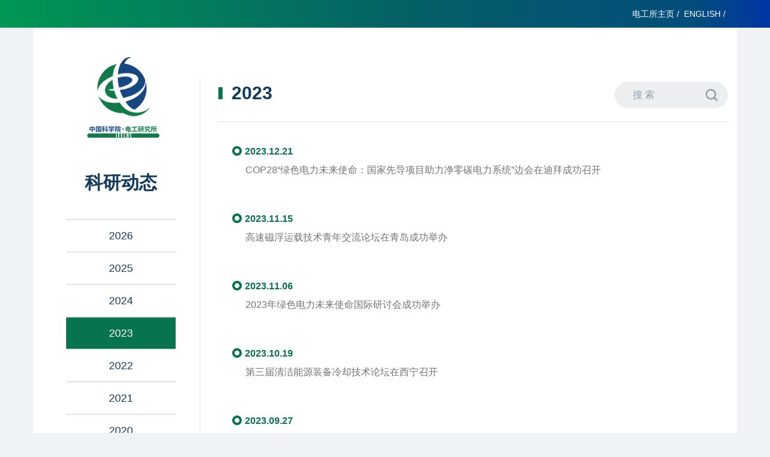

--- FILE ---
content_type: text/html
request_url: http://www.iee.cas.cn/xwzx/kydt/kxdt2020_197206/
body_size: 3846
content:
<!doctype html><!--[if lt IE 7 ]>
<html class="ie6"><![endif]--><!--[if IE 7 ]>
<html class="ie7"><![endif]--><!--[if IE 8 ]>
<html class="ie8"><![endif]--><!--[if IE 9 ]>
<html class="ie9"><![endif]--><!--[if (gt IE 9)|!(IE)]><!-->
<html><!--<![endif]-->
<head>
  <meta charset="utf-8">
  <meta http-equiv="X-UA-Compatible" content="IE=edge,Chrome=1"/>
  <meta name="renderer" content="webkit"/>
  <meta name="viewport"
        content="width=device-width,initial-scale=1.0,minimum-scale=1.0,maximum-scale=1.0,user-scalable=no, minimal-ui"/>
  <meta name="format-detection" content="telephone=no"/>
  <meta name="keywords" content="中国科学院电工研究所">
  <meta name="SiteName" content="中国科学院电工研究所">
  <meta name="SiteDomain" content="iee.cas.cn">
  <link rel="icon" type="image/png" sizes="16x16" href="../../../images/favicon_16x16_iee.png">

  <meta name="description" content="中国科学院电工研究所（以下简称电工所）于1958年在北京开始筹建，迄今已有50余年的历史，是我国目前从事电气科学研究的唯一国立研究机构。">
  <meta name="author" content="author,中国科学院计算机网络信息中心">
  <meta name="robots" content="index,follow">

  <title>2023--中国科学院电工研究所</title>

  <!-- css -->
  <META    HTTP-EQUIV="Pragma" CONTENT="no-cache">
<META    HTTP-EQUIV="Cache-Control" CONTENT="no-cache">
<META    HTTP-EQUIV="Expires" CONTENT="0">
<link href="//iee.cas.cn/images/bootstrap.min.css" rel="stylesheet">
<link href="//api.cas.cn/lib/font-awesome/4.7.0/css/font-awesome.min.css" rel="stylesheet">
<link href="//iee.cas.cn/images/common_iee.css" rel="stylesheet">
<!--[if (gte IE 6)&(lte IE 8)]>
<script src="//api.cas.cn/lib/selectivizr/1.0.2/js/selectivizr.js"></script>
<![endif]-->
<!-- HTML5 shim and Respond.js IE8 support of HTML5 elements and media queries -->
<!--[if lt IE 9]>
<script src="//api.cas.cn/lib/html5shiv/3.7.3/html5shiv.min.js"></script>
<script src="//api.cas.cn/lib/respond.js/1.4.2/respond.min.js"></script>
<![endif]-->
  <link href="/images/list_iee.css" rel="stylesheet">
</head>

<body>
<!-- header -->
<form name="searchform" action="/../qwjs/index.html" method="get" target="_top">
    <input type="hidden" name="keyword" value="" />
</form>
<!--全文检索end-->
<header class="lite container-fluid">
    <div class="container">
        <a target="_self" href="/" class="lite-link">电工所主页</a>&nbsp;/&nbsp;
        <a target="_self" href="http://english.iee.cas.cn/" class="lite-link">ENGLISH</a>&nbsp;/&nbsp;
        <!--    <a href="http://old.iee.ac.cn" class="lite-link">旧站入口</a>  -->
    </div>
</header>

<!-- main -->
<div class="main container">
  <div class="row">
    <div class="sidebar col-md-3 hidden-xs hidden-sm">
      <a href="http://iee.cas.cn/"><img class="visible-md visible-lg" src="../../../images/sidebar_logo_iee.png" /></a>
      <div class="sidebar-subtype-wrapper">
        <span class="sidebar-category">科研动态</span>
        <ul class="sidebar-subtype">
          
          <li><a href="http://iee.cas.cn/xwzx/kydt/kxdt2020_241134/">2026</a></li>
          
          <li><a href="http://iee.cas.cn/xwzx/kydt/kxdt2020_221338/">2025</a></li>
          
          <li><a href="http://iee.cas.cn/xwzx/kydt/kxdt2020_204261/">2024</a></li>
          
          <li><a href="http://iee.cas.cn/xwzx/kydt/kxdt2020_197206/">2023</a></li>
          
          <li><a href="http://iee.cas.cn/xwzx/kydt/kxdt2020_187926/">2022</a></li>
          
          <li><a href="http://iee.cas.cn/xwzx/kydt/kxdt2020_176284/">2021</a></li>
          
          <li><a href="http://iee.cas.cn/xwzx/kydt/kxdt2020/">2020</a></li>
          
          <li><a href="http://iee.cas.cn/xwzx/kydt/2019_158984/">2019</a></li>
          
          <li><a href="http://iee.cas.cn/xwzx/kydt/2018_158985/">2018</a></li>
          
          <li><a href="http://iee.cas.cn/xwzx/kydt/2017_158986/">2017</a></li>
          
          <li><a href="http://iee.cas.cn/xwzx/kydt/2016_158987/">2016</a></li>
          
          <li><a href="http://iee.cas.cn/xwzx/kydt/2015_158988/">2015</a></li>
          
          <li><a href="http://iee.cas.cn/xwzx/kydt/2014_158989/">2014</a></li>
          
          <li><a href="http://iee.cas.cn/xwzx/kydt/2013_158990/">2013</a></li>
          
          <li><a href="http://iee.cas.cn/xwzx/kydt/2012_158991/">2012</a></li>
          
          <li><a href="http://iee.cas.cn/xwzx/kydt/2011_158992/">2011</a></li>
          
          <li><a href="http://iee.cas.cn/xwzx/kydt/2010_158993/">2010</a></li>
          
          <li><a href="http://iee.cas.cn/xwzx/kydt/2009_158994/">2009</a></li>
          
        </ul>
      </div>
</div>
<script src="http://api.cas.cn/lib/jquery/1.12.4/jquery.min.js"></script>
<script>
    $(document).ready(function(){
        var currentChannel = "2023";
        $('.sidebar-subtype>li').each(function(){
            var curtxt = $(this).text();
            if(currentChannel == curtxt){
                $(this).addClass("active");
            }
        });
    });
</script>

    <div class="entries col-md-9">
      <div class="entries-hd">
        <h2>2023</h2>
        <form class="search hidden-sm hidden-xs" method="post" action="#">
          <input placeholder="全站搜索" title="全站搜索" name="words" type="text" value="搜 索" id="searchword" onClick="javascript:if(this.value=='搜 索') this.value=''" />
          <button type="button" title="点击搜索" id="sub-pc"></button>
        </form>
      </div>

      <div class="entries-bd">
      <div class="sidebar-inner-list" id="content">
        <ul>
          
          <li class="entry">
            <h3 class="entry-date-list">2023.12.21</h3>
            <p class="entry-desc-list"><a href="http://iee.cas.cn/xwzx/kydt/kxdt2020_197206/202312/t20231221_6946414.html">COP28“绿色电力未来使命：国家先导项目助力净零碳电力系统”边会在迪拜成功召开</a></p>
          </li>
          
          <li class="entry">
            <h3 class="entry-date-list">2023.11.15</h3>
            <p class="entry-desc-list"><a href="http://iee.cas.cn/xwzx/kydt/kxdt2020_197206/202311/t20231115_6933436.html">高速磁浮运载技术青年交流论坛在青岛成功举办</a></p>
          </li>
          
          <li class="entry">
            <h3 class="entry-date-list">2023.11.06</h3>
            <p class="entry-desc-list"><a href="http://iee.cas.cn/xwzx/kydt/kxdt2020_197206/202311/t20231102_6914415.html">2023年绿色电力未来使命国际研讨会成功举办</a></p>
          </li>
          
          <li class="entry">
            <h3 class="entry-date-list">2023.10.19</h3>
            <p class="entry-desc-list"><a href="http://iee.cas.cn/xwzx/kydt/kxdt2020_197206/202310/t20231018_6903429.html">第三届清洁能源装备冷却技术论坛在西宁召开</a></p>
          </li>
          
          <li class="entry">
            <h3 class="entry-date-list">2023.09.27</h3>
            <p class="entry-desc-list"><a href="http://iee.cas.cn/xwzx/kydt/kxdt2020_197206/202309/t20230927_6887650.html">电工研究所与巴基斯坦气象局签署共建三维雷电探测网合作谅解备忘录</a></p>
          </li>
          
          <li class="entry">
            <h3 class="entry-date-list">2023.09.27</h3>
            <p class="entry-desc-list"><a href="http://iee.cas.cn/xwzx/kydt/kxdt2020_197206/202309/t20230927_6887642.html">“一带一路”暨发展中国家科技培训计划“太阳能热发电技术”国际培训班在北京举办</a></p>
          </li>
          
          <li class="entry">
            <h3 class="entry-date-list">2023.09.01</h3>
            <p class="entry-desc-list"><a href="http://iee.cas.cn/xwzx/kydt/kxdt2020_197206/202309/t20230901_6870326.html">电工所青年学术论坛第五期成功举办</a></p>
          </li>
          
          <li class="entry">
            <h3 class="entry-date-list">2023.08.11</h3>
            <p class="entry-desc-list"><a href="http://iee.cas.cn/xwzx/kydt/kxdt2020_197206/202308/t20230810_6858454.html">7T超高场无液氦磁共振成像系统关键技术通过成果鉴定</a></p>
          </li>
          
          <li class="entry">
            <h3 class="entry-date-list">2023.07.28</h3>
            <p class="entry-desc-list"><a href="http://iee.cas.cn/xwzx/kydt/kxdt2020_197206/202307/t20230728_6847023.html">“创新使命”中方秘书处赴印度果阿参加第八届“创新使命”部长级会议</a></p>
          </li>
          
          <li class="entry">
            <h3 class="entry-date-list">2023.07.07</h3>
            <p class="entry-desc-list"><a href="http://iee.cas.cn/xwzx/kydt/kxdt2020_197206/202307/t20230707_6807168.html">电工所两项国家重点研发计划项目启动会暨实施方案论证会成功召开</a></p>
          </li>
          
        </ul>
      </div>
      <!--翻页-->
          <div class="fl w100 text-center">
            <div class="fl w100">
              <ul class="pagination">
                <li><button type="button" id="more" data-page="0" data-pagecount="3" class="btn btn-default">Show More</button></li>
              </ul>
            </div>
          </div>
      </div>
    </div>
  </div>
</div>

<!-- footer -->
<footer class="lite container-fluid">
  <div class="container">
    <p class="lite-txt">
      <span>中国科学院电工研究所&copy;版权所有 </span><br class="visible-sm visible-xs">地址：北京市海淀区中关村北二条六号（100190）<br class="hidden-lg">办公电话：(010)82547001<br class="visible-sm visible-xs">传真：(010)82547000<br>
    </p>
  </div>
</footer>

<!-- js -->
<script src="//api.cas.cn/lib/jquery/1.12.4/jquery.min.js"></script>
<script src="//api.cas.cn/lib/bootstrap/3.3.7/js/bootstrap.min.js"></script>
<script src="//iee.cas.cn/images/jquery.touchSwipe.min.js"></script>
<script src="//iee.cas.cn/images/modernizr.js"></script>
<script src="//iee.cas.cn/images/common_iee.js"></script>
<script type="text/javascript">
    function isValid(str){
        if(str.indexOf('&') != -1 || str.indexOf('<') != -1 || str.indexOf('>') != -1 || str.indexOf('\'') != -1
            || str.indexOf('\\') != -1 || str.indexOf('/') != -1 || str.indexOf('"') != -1
            || str.indexOf('%') != -1 || str.indexOf('#') != -1){
            return false;
        }
        return true;
    }
    $(function(){
        $('#sub-pc').click(function(){
            var searchword = $.trim($('#searchword').val());
            if(searchword == "" || searchword == "请输入关键字" || !isValid(searchword)){
                alert("请输入关键词后再进行提交。");
                return false;
            }
            $('input[name="keyword"]').val(encodeURI(searchword));
            $('form[name="searchform"]').submit();
        });

        $('#sub-mobile').click(function(){
            var iptSword = $.trim($('#iptSword').val());
            if(iptSword == "" || iptSword == "请输入关键字" || !isValid(iptSword)){
                alert("请输入关键词后再进行提交。");
                return false;
            }
            $('input[name="keyword"]').val(encodeURI(iptSword));
            $('form[name="searchform"]').submit();
        });
    });
</script>
<!-- mobile page -->
<script src="/images/page.js"></script>
<script>
    $(function(){
        $("#more").casasypage({
            type: "html",
            start_html: '<div class="sidebar-inner-list" id="content">',
            end_html:'</div>',
            chnl_url: "./",
            $con_obj: $("#content")
        });
    });
</script>
</body>
</html>

--- FILE ---
content_type: text/css
request_url: http://iee.cas.cn/images/common_iee.css
body_size: 13161
content:
@charset "utf-8";

/* CSS Document */

/*base Start
=================================*/

body > div {
  margin-right: auto;
  margin-left: auto;
}

body, div, ul, ol, ul, li, ol, dl, dd, dt, form, span, p {
  margin: 0;
  padding: 0;
  list-style: none;
}

caption, var {
  font-style: normal;
  font-weight: normal;
}

h1, h2, h3, h4, h5, h6 {
  margin: 0;
  padding: 0;
}

input {
  padding-top: 0;
  padding-bottom: 0;
}

input::-moz-focus-inner {
  border: none;
  padding: 0;
}

input {
  vertical-align: middle;
}

input {
  font-size: 14px;
  margin: 0;
}

input[type="text"], input[type="password"] {
  outline-style: none;
  -webkit-appearance: none;
}
.nav_bar_jsjtx .navbar-form .form-group input,.navbar-form .form-group input[type="button"]{background:none;border:none;}
.navbar-form .form-group input[type="button"]{background:url(jsjtx_search_btn.png) left 3px no-repeat;height:25px;}

img, a img {
  border: 0;
  margin: 0;
  padding: 0;
}

a {
  outline-style: none;
  color: #000;
  text-decoration: none;
}

a:hover {
  text-decoration: none;
}

a:focus {
  outline-style: none;
  -moz-outline-style: none;
}

footer, header, menu, nav, section {
  display: block;
}

/*base End
=================================*/

/*Public Start
=================================*/
.main {background: #fff;}
@media (min-width: 1200px) {
  .container {
    width: 1170px;
  }
}

@media (min-width: 1500px) {
  .container {
    width: 1440px;
  }
}

body, html {
  color: #444;
  /*font-family: "\5FAE\8F6F\96C5\9ED1","Microsoft YaHei","微软雅黑",PingHei,STHeiti,"\5B8B\4F53",SimSun,"宋体",Arial,sans-serif;*/
  /* font-family: Helvetica,Arial,"\5FAE\8F6F\96C5\9ED1","Microsoft YaHei","微软雅黑",PingHei,STHeiti,"\5B8B\4F53",SimSun,"宋体",sans-serif; */
  font-family: Arial, Helvetica, "\5FAE\8F6F\96C5\9ED1", "Microsoft YaHei", "微软雅黑", PingHei, STHeiti, "\5B8B\4F53", SimSun, "宋体", Helvetica, Arial, sans-serif;
  font-size: 62.5%;
}

body {
  font-size: 14px;
}

ul, li {
  list-style: none;
}

a {
  color: #444;
  text-decoration: none;
}

a:hover, a:focus {
  color: #1d9dfb;
  text-decoration: none;
}

.mt5 {
  margin-top: 5px;
}

.mt10 {
  margin-top: 10px;
}

.mt15 {
  margin-top: 15px;
}

.mt20 {
  margin-top: 20px;
}

.pd0 {
  padding: 0;
}

.no-select {
  user-select: none;
  -webkit-user-select: none;
}

.ellipsis {
  overflow: hidden;
  text-overflow: ellipsis;
  white-space: nowrap;
}

/* see https://github.com/anselmh/object-fit */
.img-cover {
  width: 100%; /*dimensions are mandatory*/
  /*dimensions are mandatory*/
  object-fit: cover;
  overflow: hidden; /* Cuts off the parts of the image poking out */
}

.img-hover:hover {
  opacity: 0.8;
}

/*Public End
=================================*/

/*header Start
=================================*/

body {
  background: #f0f3f5;
}

.btn_back {
  color: #737373;
  font-size: 14px;
}
.lite{
  background: rgba(0,151,83,1);
  background: -moz-linear-gradient(left, rgba(0,151,83,1) 0%, rgba(5,95,102,1) 54%, rgba(3,77,123,1) 90%, rgba(0,53,167,1) 100%);
  background: -webkit-gradient(left top, right top, color-stop(0%, rgba(0,151,83,1)), color-stop(54%, rgba(5,95,102,1)), color-stop(90%, rgba(3,77,123,1)), color-stop(100%, rgba(0,53,167,1)));
  background: -webkit-linear-gradient(left, rgba(0,151,83,1) 0%, rgba(5,95,102,1) 54%, rgba(3,77,123,1) 90%, rgba(0,53,167,1) 100%);
  background: -o-linear-gradient(left, rgba(0,151,83,1) 0%, rgba(5,95,102,1) 54%, rgba(3,77,123,1) 90%, rgba(0,53,167,1) 100%);
  background: -ms-linear-gradient(left, rgba(0,151,83,1) 0%, rgba(5,95,102,1) 54%, rgba(3,77,123,1) 90%, rgba(0,53,167,1) 100%);
  background: linear-gradient(to right, rgba(0,151,83,1) 0%, rgba(5,95,102,1) 54%, rgba(3,77,123,1) 90%, rgba(0,53,167,1) 100%);
  filter: progid:DXImageTransform.Microsoft.gradient( startColorstr='#009753', endColorstr='#0035a7', GradientType=1 );
}
.lite-txt {
  color: #fff;
  text-align: center;
  line-height: 20px;
  padding: 20px 0;
}
@media (min-width:1199px) {
  .lite-txt{
    line-height: 90px;
  }
}
header.lite {
  text-align: right;
  line-height: 46px;
  color: #fff;
  font-size: 14px;
}
.lite .lite-link{
  color: #fff;
}
.header-top {
  position: relative;
  padding: 0;
}

.header-top img {
  margin: 22px 0;
  max-width: 96%;
}

.header-links {
  position: absolute;
  top: 16px;
  right: 0;
  color: #9a9a9a;
}
.header-links ul {
  display: inline;
  white-space: nowrap;
}
.header-links ul li {
  display: inline-block;
  white-space:nowrap;
}
.navbar-form .form-group{
    background:#dcedfd;
    border-radius:25px;
    padding:0px 10px;
}
.form-control{
  background-color: #dcedfd;
  border:none;
  box-shadow: none;
}
.form-control:focus {
  background-color: #dcedfd;
  border:none;
  box-shadow: none;
}


@media all and (max-width: 991px) {
  .btn.active, .btn:active {
    -webkit-box-shadow: none;
    box-shadow: none;
  }
}

/*nav Start
=================================*/
.nav .dropdown-menu > li > a {
  display: block;
  padding: 3px 28px;
  clear: both;
  font-weight: 400;
  line-height: 1.42857143;
  color: #333;
  white-space: nowrap;
}

.nav > li > a {
  padding: 0;
}

.navbar-inverse {
  background-color: #004083;
}

nav.navbar {
  margin-bottom: 0;
  border-radius: 0;
  border: none;
  z-index: 99;
  /* height: 54px; */
  min-height: 44px;
}

.navbar-inverse .navbar-nav > li > a {
  color: #fff;
}

.navbar-inverse .navbar-nav > .open > a {
  background-color: #0055a2;
}

.navbar-inverse .navbar-nav > .open > a:focus, .navbar-inverse .navbar-nav > .open > a:hover,
.navbar-inverse .navbar-nav > li > a:focus, .navbar-inverse .navbar-nav > li > a:hover {
  background: #0055a2;
}

.nav .dropdown-menu {
  border: none;
  border-radius: 0;
  border-top: 1px solid #ffffff;
}

.navbar-inverse .navbar-collapse {
  padding: 0;
  overflow: hidden;
  border: none;
}

nav.navbar .navbar-toggle {
  background-color: #dcebf6;
  border: none;
  margin: 10px 15px 0 0;
}
@media (max-width: 992px) {
nav.navbar .navbar-toggle{margin-top:6px;}
}
nav.navbar .navbar-toggle .icon-bar {
  background-color: #7492ad;
}

nav.navbar .navbar-toggle:hover, nav.navbar .navbar-toggle:focus {
  background-color: #C5C5C5;
  border-color: #ffffff;
}

nav.navbar li.dropdown ul.dropdown-menu {
  background: #fff;
  border-radius: 2px;
  /*! max-width: 60px; */
  min-width: 115px;
}

nav.navbar ul.nav li.dropdown ul.dropdown-menu > li > a {
  line-height: 40px;
  font-size: 16px;
  display: block;
  color: #737373;
}

nav.navbar ul.nav li.dropdown ul.dropdown-menu > li > a:hover {
  color: #fff;
  background: #004083;
  display: block;
}

@media all and (max-width: 479px) {
  .header-top {
    padding: 0 15px;
  }

  .navbar-nav {
    margin: 0;
  }

  nav.navbar ul.nav > li > a {
    padding: 0 12px;
    font-size: 16px;
    line-height: 36px;
    border-bottom: solid 1px #e0e0e0;
  }

  nav.navbar ul.nav li.dropdown ul.dropdown-menu > li > a {
    line-height: 26px;
    font-size: 14px;
  }

  nav.navbar .navbar-nav > li:first-child > a {
    border-top: solid 1px #e0e0e0;
  }
}

@media all and (min-width: 480px) and (max-width: 767px) {
  .header-top {
    padding: 0 15px;
  }

  .navbar-nav {
    margin: 0;
  }

  .navbar-collapse ul.nav li.dropdown ul.dropdown-menu {
    min-width: auto;
  }

  nav.navbar ul.nav > li > a {
    padding: 0 12px;
    font-size: 18px;
    line-height: 50px;
    border-bottom: solid 1px #e0e0e0;
  }

  nav.navbar .navbar-nav > li:first-child > a {
    border-top: solid 1px #e0e0e0;
  }
}

@media only screen and (min-width: 768px) and (max-width: 991px) {
  .navbar-collapse ul.nav li.dropdown ul.dropdown-menu {
    position: static;
    float: none;
    min-width: auto;
  }

  nav.navbar ul.nav > li > a {
    padding: 0 12px;
    font-size: 18px;
    line-height: 50px;
  }

  nav.navbar .navbar-header {
    float: none;
    display: block;
    text-align: center;
  }

  nav.navbar .navbar-collapse {
    border: none;
    margin-bottom: 0;
    overflow: hidden !important;
  }

  nav.navbar .navbar-collapse.collapse {
    display: none !important;
  }

  nav.navbar .navbar-collapse.collapse.in {
    display: block !important;
    /* background: #3175b3; */
  }

  nav.navbar .navbar-nav {
    float: none !important;
    /* padding-left: 20px; */
    /* padding-right: 20px; */
    /* margin: 0px -15px; */
  }

  nav.navbar .navbar-nav > li {
    float: none;
  }

  nav.navbar .navbar-toggle {
    display: inline-block;
  }

  nav.navbar ul.nav li.dropdown ul.dropdown-menu > li > a {
    line-height: 34px;
  }

  nav.navbar .navbar-nav > li > a {
    display: block;
    border-bottom: solid 1px #e0e0e0;
    padding: 10px 0;
  }

  nav.navbar .navbar-nav > li:first-child > a {
    border-top: solid 1px #e0e0e0;
  }

  nav.navbar .navbar-nav > li.last-child > a {
    border-bottom: none;
  }
}

@media only screen and  (min-width: 991px) {
  nav.navbar ul.nav > li {
    line-height: 44px;
  }

  nav.navbar ul.nav > li > a {
    padding: 0 17px;
    font-size: 18px;
    line-height: 60px;
  }

  .arrow-top {
    border-bottom: 6px solid #fff;
    border-left: 6px solid transparent;
    border-right: 6px solid transparent;
    height: 0;
    left: 50px;
    line-height: 0;
    position: absolute;
    top: -6px;
    width: 0;
  }
}

@media all and (min-width: 991px) and (max-width: 1200px) {
  nav.navbar ul.nav > li > a {
    padding: 0 8px;
    font-size: 16px;
  }
}

@media all and (min-width: 1200px) {
  nav.navbar ul.nav > li > a {
    padding: 0 20px;
    font-size: 18px;
  }
}

@media all and (max-width: 1200px) {
  .navbar-inverse .navbar-nav > li > a:focus, .navbar-inverse .navbar-nav > li > a:hover {
    /* padding: 0px 12px; */
  }
}

@media (min-width: 1500px) {
  nav.navbar ul.nav > li > a {
    padding: 0px 33px;
  }
}

/*nav End
=================================*/

/*header End
=================================*/


/*footer Start
=================================*/
footer {
  background-color: #f0f6fc;
  width: 100%;
}

footer .bottom-nav a {
  color: #8d9caa;
  display: inline-block;
  font-size: 18px;
  min-width: 140px;
  line-height: 40px;
}

footer .txt {
  /* display: inline-block; */
  margin: 20px 0 0;
  line-height: 26px;
  color: #58758c;
}

footer .cas-logo {
  display: inline-block;
  margin: 15px 0px 32px 0px;
}

footer img.sydw-logo {
  float: right;
  margin-top: 26px;
}

footer .col-sm-12 .sydw-logo {
  float: none;
  margin: 0 0 0 20px;
}

footer .col-sm-12 .txt {
  border: 0px;
  line-height: 20px;
  margin: 0px 0px 30px 0px;
  padding: 0;
  text-align: center;
  width: 100%;
}


.footer-up {
  background-color: #012b4e;
}

.footer-up .bottom-nav, .footer-up .social {
  margin: 40px 0;
  padding: 0;
  overflow: visible;
  white-space: nowrap;
}

.footer-up .bottom-nav {
  border-right: 2px solid #0e3657;
}

.footer-up .social {
  border-left: 2px solid #0e3657;
  height: 150px;
  text-align: center;
}

.footer-up .site-logo {
  text-align: center;
}
.footer-up .site-logo img {
  margin-top: 44px;
  max-width: 100%;
}

.social-icon {
  width: 44px;
  height: 44px;
  display: inline-block;
  background-position: center;
  background-color: #58758c;
  border-radius: 50%;
  margin: 53px 30px 0 0;
}

.social-icon:before {
  content: '';
  width: 44px;
  height: 44px;
  display: inline-block;
  background: no-repeat center center;
}

.social-icon.social-icon-qq:before {
  background-image: url(qq_off_iee.png);
}

.social-icon.social-icon-qq:hover:before {
  background-image: url(qq_on_iee.png);
}

.social-icon.social-icon-wechat:before {
  background-image: url(wechat_off_iee.png);
}

.social-icon.social-icon-wechat:hover:before {
  background-image: url(wechat_on_iee.png);
}

.social-icon.social-icon-weibo:before {
  background-image: url(weibo_off_iee.png);
}

.social-icon.social-icon-weibo:hover:before {
  background-image: url(weibo_on_iee.png);
}

.bd_weixin_popup {
  height: auto !important;
}

.footer-down {
  background-color: #001e33;
}

.footer-down img {
  margin: 24px 24px 24px 0;
}

.footer-down .public-institution-logo {
  text-align: right;
}


@media all and (max-width: 1499px) {
  .footer-up .bottom-nav, .footer-up .social {
    margin: 40px 0;
  }

  .footer-up .2020 a {
    font-size: 16px;
    min-width: 125px;
  }
}

@media (max-width: 1199px) {
  .footer-up .bottom-nav {
    border: none;
  }

  .footer-up .site-logo {
    text-align: center;
  }

  .footer-up .social-icon {
    margin: 53px 20px 0 0;
  } 
  .footer-up .bottom-nav {
    margin: 20px 0;
  }
  .footer-up .bottom-nav a {
    float: left;
  }
  .footer-up .site-logo img {
    margin-top: 10px;
    width: 430px;
    margin-bottom: 20px;
  }
  .footer-up .social {
    border: none;
    margin: 0;
    height: 120px;
  }
  .col-md-3.public-institution-logo {
    text-align: center;
  }
}
@media (max-width: 991px) {
}
@media (max-width: 767px) {
  .footer-up .bottom-nav{
    min-height: 80px;
  }
  .footer-down .public-institution-logo, .footer-down .txt{
    text-align: center;
    line-height: 40px;
  }
}
/*footer End
=================================*/

--- FILE ---
content_type: text/css
request_url: http://www.iee.cas.cn/images/list_iee.css
body_size: 4049
content:
.sidebar img {
  display: inline-block;
  top: 46px;
  left: 120px;
  position: absolute;
}
@media (max-width: 1499px){
  .sidebar img {
    left: 90px;
  }
}
@media (max-width: 1199px){
  .sidebar img {
    left: 60px;
  }
}

.main .sidebar {
  text-align: center;
  position: relative;
}

.sidebar-category {
  display: block;
  font-size: 30px;
  color: #123a5c;
  line-height: 120px;
  margin-top: 156px;
  padding-top: 114px;
  font-weight: 600;
}
.sidebar-category, .sidebar-subtype>li {
  border-bottom: 2px solid #e3e3e3;
}
@media (max-width: 1199px){
  .sidebar-category {
    font-size: 30px;
  }
}

.sidebar-subtype>li>a {
  font-size: 18px;
  line-height: 52px;
  color: #123a5c;
  display: block;
}
.sidebar-subtype>li>a:hover,.sidebar-subtype>li.active>a {
  color: #fff;
  background-color: #08734f;
}

.sidebar-subtype-wrapper {
  border-right: 1px solid #e3e3e3;
  padding: 0 40px;
  min-height: 590px;
  margin-top: -72px;
}




.entries {
  padding-top: 62px;
  min-height: 720px;
  margin-bottom: 50px;
}
.entries-hd {
  position: relative;
}
.entries-hd h2 {
  background: url(list_category_iee.png) no-repeat left center;
  font-size: 30px;
  color: #123a5c;
  line-height: 94px;
  padding-left: 22px;
  border-bottom: 1px solid #e3e3e3;
  font-weight: 600;
}
.entries-hd form.search {
  position: absolute;
  right: 0;
  top: 28px;
  display: inline-block;
  max-width: 40%;
}


form.search input {
  width: 188px;
  max-width: 100%;
  height: 44px;
  line-height: 44px;
  background: #eceef0;
  border: none;
  border-radius: 22px;
  color: #8e9fad;
  font-size: 16px;
  padding-left: 30px;
}

form.search button {
  position: absolute;
  top: 12px;
  right: 17px;
  background: url(list_search_iee.png) no-repeat;
  width: 20px;
  height: 20px;
  border: none;
}

.entries-bd time.month {
  font-size: 22px;
  color: #282828;
  display: inline-block;
  margin-top: 40px;
  border-bottom: #282828 solid 4px;
  line-height: 40px;
}

.entries-bd time.date {
  color: #282828;
  font-size: 18px;
  padding-left: 36px;
  line-height: 32px;
  /* display: inline-block; */
}
@media (max-width: 1499px){
  .entries-bd time.date {
    padding-left: 10px;
  }
}
@media (max-width: 1199px){
  .entries-bd time.date {
    font-size: 16px;
    padding-left: 0;
  }
}

.entries-wrapper ul {
  border-left: 2px solid #e3e3e3;
  margin-left: -45px;
}
.entries-wrapper ul:before {
  content: '';
  background: url(list_timeline_dot_iee.png) no-repeat left top;
  width: 16px;
  height: 16px;
  display: block;
  position: absolute;
  top: 8px;
  left: -9px;
}
@media (max-width: 991px) {
  .entries-wrapper ul {
    margin-left: 0;
  }
}

.entries-wrapper {
  margin-top: 46px;
  margin-bottom: 40px;
}

.entry-content {
  /* display: inline; */
  /*! padding-left: 35px; */
}
@media (max-width: 991px){
  .entry-content {
    padding-left: 15px;
  }
}

li.entry {
  /* display: inline-block; */
  padding-left: 20px;
  margin-top: 40px;
  padding-bottom: 20px;
}
li.entry:first-child {
  margin-top: 0;
}

.entry-content-title {
  color: #282828;
  display: inline;
  max-width: 100%;
  font-size: 20px;
  font-weight: 600;
  line-height: 32px;
}

p.entry-content-desc {
  display: inline-block;
  max-width: 100%;
  font-size: 16px;
  line-height: 26px;
  color: #707070;
  margin-top: 10px;
}

img.entry-img {
  padding: 0;
  max-width: 100%;
}

.entries-bd {
}
/*文字列表*/
.sidebar-inner-list {
    margin-top: 40px;
    background: #fff;
  }
.entry-date-list {
  color: #08734f;
  font-size: 16px;
  font-weight: 600;
  margin-top: 20px;
  margin-bottom: 10px;
  padding-left: 1.5em;
  position: relative;
  }
.entry-date-list:before {
  content: '';
  background: url(article_timeline_dot_iee.png) no-repeat;
  display: block;
  position: absolute;
  top: 0;
  left: 3px;
  width: 16px;
  height: 16px;
  z-index: 2;
  }
.entry-desc-list a {
  color: #737373;
  }
.entry-desc-list {
  padding-left: 1.6em;
  line-height: 1.6em;
  font-size: 16px;
  }

--- FILE ---
content_type: application/javascript
request_url: http://iee.cas.cn/images/common_iee.js
body_size: 2299
content:
(function($) {
  $(document).ready(function () {

    //Show dropdown on hover only for desktop devices
    // \0screen\,screen\9 only for IE6、7、8
    // see https://keithclark.co.uk/articles/moving-ie-specific-css-into-media-blocks/media-tests/
    //-----------------------------------------------
    var delay = 0, setTimeoutConst;
    if (Modernizr.mq("only all and (min-width: 768px), \0screen\,screen\9") && !Modernizr.touch) {
      $('.main-navigation .navbar-nav>li.dropdown, .main-navigation li.dropdown>ul>li.dropdown').hover(function () {
        var $this = $(this);
        setTimeoutConst = setTimeout(function () {
          $this.addClass('open');//.slideDown(200);
          $this.find('.dropdown-toggle').addClass('disabled');
        }, delay);

      }, function () {
        clearTimeout(setTimeoutConst);
        $(this).removeClass('open');
        $(this).find('.dropdown-toggle').removeClass('disabled');
      });
    }

    //Show dropdown on click only for mobile devices
    //-----------------------------------------------
    if (Modernizr.mq('only all and (max-width: 767px)') || Modernizr.touch) {
      $('.main-navigation [data-toggle=dropdown], .header-top [data-toggle=dropdown]').on('click', function (event) {
        // Avoid following the href location when clicking
        event.preventDefault();
        // Avoid having the menu to close when clicking
        event.stopPropagation();
        // close all the siblings
        $(this).parent().siblings().removeClass('open');
        // close all the submenus of siblings
        $(this).parent().siblings().find('[data-toggle=dropdown]').parent().removeClass('open');
        // opening the one you clicked on
        $(this).parent().toggleClass('open');
      });
    }


  }); // End document ready

})(jQuery);

// baidu share button
window._bd_share_config={"common":{"bdSnsKey":{},"bdText":"中国科学院电工研究所","bdMini":"1","bdMiniList":false,"bdPic":"","bdStyle":"nostyle","bdSize":"24"},"share":{}};with(document)0[(getElementsByTagName('head')[0]||body).appendChild(createElement('script')).src='http://bdimg.share.baidu.com/static/api/js/share.js?v=89860593.js?cdnversion='+~(-new Date()/36e5)];

--- FILE ---
content_type: application/javascript
request_url: http://www.iee.cas.cn/images/page.js
body_size: 2178
content:
!function(a){a.fn.extend({casasypage:function(b){var c,d,e,f,g,h,i,j,k,l,m,n,o,p,q,r,s,t,u;return b=a.extend(!0,{system:"wcm",type:"json",start_html:"",end_html:"",chnl_url:"",pub_filename:"index",temp_ext:"json",html_ext:"html",temp_id:"",$con_obj:"",page_param:"data-page",pagecount_param:"data-pagecount",no_con_tip:"No more",jsonp:"cascallback",jsonpcallback:"cas_call",jsonpfunction:"",params:[]},b),c=b.system,d=b.type,e=b.start_html,f=b.end_html,g=b.jsonp,h=b.jsonpcallback,i=b.jsonpfunction,j=b.params,"html"!=d||""!=e&&""!=f?"jsonp"==d&&""==i?a(this):(k=b.chnl_url,""==k?a(this):(l=b.pub_filename,m="."+b.temp_ext,n="."+b.html_ext,o=b.temp_id,p=k+l+"_"+o,q=b.$con_obj,r=b.no_con_tip,s=a(this).html(),t=Number(a(this).attr(b.page_param)),(isNaN(t)||0>t)&&a(this).attr(b.page_param,"0"),u=Number(a(this).attr(b.pagecount_param)),isNaN(u)||1>=u?(a(this).html(r),a(this)):t+1>=u?(a(this).html(r),a(this)):(a(this).html(s+"("+(t+1)+"/"+u+")"),a(this).on("click",function(){if(t=Number(a(this).attr(b.page_param))+1,u=Number(a(this).attr(b.pagecount_param)),u>t){if("json"==d)if("wcm"==c)a.getJSON(p+"_"+t+m,function(a){null!=a.data&&q.append(a.data)});else{if("web"!=c)return a(this);if(j.length>0){var o="?page="+t;a.each(j,function(a,b){o+="&"+b.name+"="+b.value})}a.getJSON(k+o,function(a){null!=a.data&&q.append(a.data)})}else if("html"==d)a.ajax({type:"get",url:k+l+"_"+t+n,dataType:"html",success:function(a){var b=a.indexOf(e);-1!=b&&(a=a.substring(b+e.length)),b=a.indexOf(f),-1!=b&&(a=a.substring(0,b)),q.append(a)}});else if("jsonp"==d)if("wcm"==c)a.ajax({type:"get",url:k+l+"_"+t+m,jsonp:g,jsonpCallback:h,dataType:"jsonp",success:function(a){a.data.length>0&&i(a.data)}});else{if("web"!=c)return a(this);void 0==j.length&&(j.page=t+1),j.length>0&&("page"==j[j.length-1].name&&j.pop(),j.push({name:"page",value:t+1})),a.ajax({type:"get",url:k,jsonp:g,jsonpCallback:h,dataType:"jsonp",data:j,success:function(a){a.data.length>0&&i(a.data)}})}a(this).attr(b.page_param,t),t+1>=u?a(this).html(r):a(this).html(s+"("+(t+1)+"/"+u+")")}else a(this).html(r)}),a(this)))):a(this)}})}(jQuery);